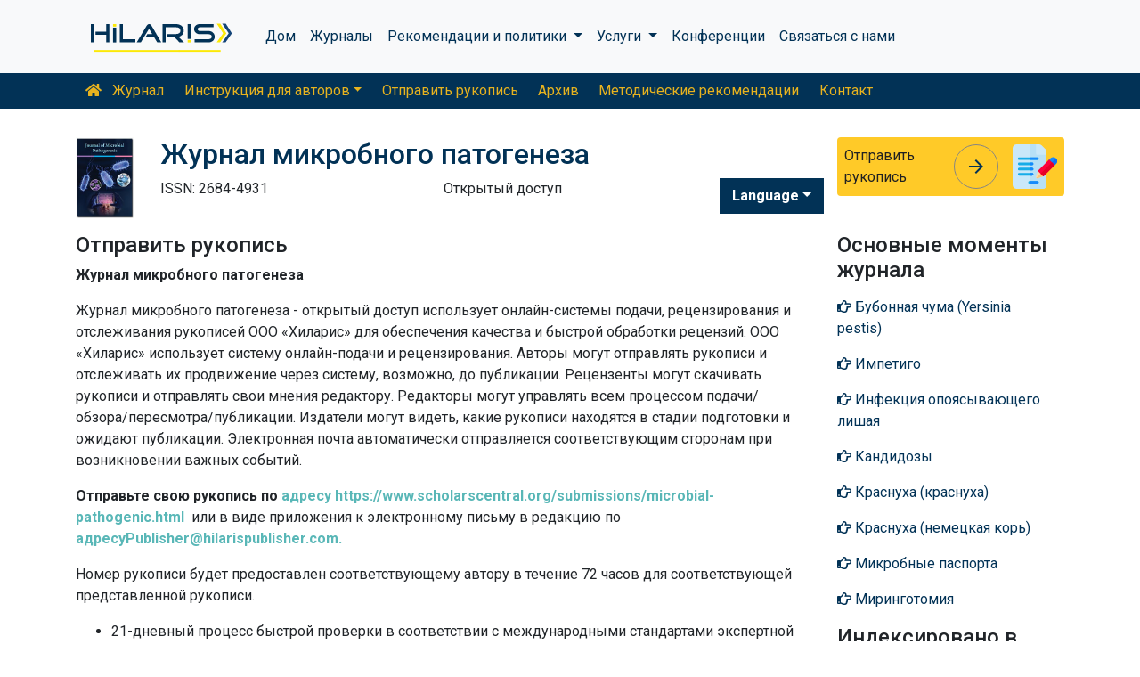

--- FILE ---
content_type: text/html; charset=UTF-8
request_url: https://russian.hilarispublisher.com/journal-microbial-pathogenesis/submit-manuscript.html
body_size: 8594
content:
<!doctype html>
<html lang="en">
<head>
<meta charset="utf-8">
<meta name="viewport" content="width=device-width, initial-scale=1, shrink-to-fit=no">
<title>Разместить рукопись - Журнал микроб</title>
<meta name="keywords" content="Отправить рукопись, микробиологию, патогенез, журналы" />
<meta name="description" content="jmp-Главный редактор направляет авторам письмо-приглашение присылать рукописи для публ" />
<!-- Bootstrap CSS -->
<link rel="alternate" href="https://russian.hilarispublisher.com/journal-microbial-pathogenesis/submit-manuscript.html" hreflang="ru-RU"/>
<link rel="canonical" href="https://russian.hilarispublisher.com/journal-microbial-pathogenesis/submit-manuscript.html">
<meta name="google-site-verification" content="oWMEafdcaiOzLHBHrMgGBwtQrvUtl_diAl2cELZt1Ks" />
<meta name="ROBOTS" content="INDEX,FOLLOW">
<meta name="googlebot" content="INDEX,FOLLOW">
<link rel="stylesheet" href="https://stackpath.bootstrapcdn.com/bootstrap/4.4.1/css/bootstrap.min.css">
<link rel="stylesheet" href="https://cdnjs.cloudflare.com/ajax/libs/font-awesome/5.11.2/css/all.min.css" />
<link rel="stylesheet" href="https://maxcdn.bootstrapcdn.com/font-awesome/4.3.0/css/font-awesome.min.css">
<link href="https://fonts.googleapis.com/icon?family=Material+Icons" rel="stylesheet">
<link href="https://fonts.googleapis.com/css?family=Roboto:100,100i,300,300i,400,400i,500,500i,700,700i,900,900i&display=swap" rel="stylesheet">
<!-- Global CSS -->
<link rel="stylesheet" href="https://cdn.jsdelivr.net/npm/bootstrap-select@1.13.9/dist/css/bootstrap-select.min.css">
<link rel="stylesheet" href="/assets/css/owl.carousel.min.css">
<link rel="stylesheet" href="/assets/css/owl.theme.default.min.css">
<link rel="stylesheet" href="/assets/css/jquery.mCustomScrollbar.min.css">
<link rel="stylesheet" href="/assets/css/global.css">
<link rel="stylesheet" href="/assets/css/styles.css">
<link rel="stylesheet" href="/assets/css/custom.css">
<link rel="stylesheet" href="/assets/css/author.css">
<link rel="stylesheet" href="/assets/css/coolautosuggest.css">
<link rel="icon" href="/assets/img/favicon.ico" type="image/gif" sizes="16x16">
<!-- Global site tag (gtag.js) - Google Analytics -->
<script async src="https://www.googletagmanager.com/gtag/js?id=UA-156021785-1"></script>
<script>
  window.dataLayer = window.dataLayer || [];
  function gtag(){dataLayer.push(arguments);}
  gtag('js', new Date());

  gtag('config', 'G-BHNF0LBF5Q');
</script></head>
<body>
    <nav class="navbar navbar-expand-lg navbar-light bg-light py-3">
    <div class="container">
    <a class="navbar-brand d-smd-none" href="https://russian.hilarispublisher.com/" title="кликните сюда"><img src="/assets/img/hilaris-publisher.svg" alt=".." title="кликните сюда" height="40px"></a>
    <button class="navbar-toggler" type="button" data-toggle="collapse" data-target="#navbarJrnlMain" aria-controls="navbarJrnlMain" aria-expanded="false" aria-label="Toggle navigation">
        <span class="navbar-toggler-icon"></span>
    </button>
    <div class="collapse navbar-collapse" id="navbarJrnlMain">
        <div class="navbar-nav mr-auto">
            <a class="nav-item nav-link" href="https://russian.hilarispublisher.com/" title="кликните сюда">Дом</a>
            <a class="nav-item nav-link" href="https://russian.hilarispublisher.com/open-access-journals.html" title="кликните сюда">Журналы</a>
            <div class="nav-item dropdown">
                <a class="nav-link dropdown-toggle" href="#" id="Guidelines" role="button" data-toggle="dropdown" aria-haspopup="true" aria-expanded="false">Рекомендации и политики </a>
                <div class="dropdown-menu" aria-labelledby="Guidelines">
                    <a class="dropdown-item" href="https://russian.hilarispublisher.com/editorial-policies.html" title="Editorial Policies">Редакционная политика</a>
                    <a class="dropdown-item" href="https://russian.hilarispublisher.com/submit-manuscript.html" title="Online Submission">Онлайн-подача</a>
                    <a class="dropdown-item" href="https://russian.hilarispublisher.com/manuscript-guidelines.html" title="Manuscript Guidelines">Рекомендации по написанию рукописей</a>
                    <a class="dropdown-item" href="https://russian.hilarispublisher.com/policies.html" title="Policies">Политика</a>
                    <a class="dropdown-item" href="https://russian.hilarispublisher.com/publication-ethics.html" title="Publication ethics">Публикационная этика</a>
                    <a class="dropdown-item" href="https://russian.hilarispublisher.com/reviewers.html" title="Reviewers">Рецензенты</a>
                    <a class="dropdown-item" href="https://russian.hilarispublisher.com/terms-conditions.html" title="Terms and Conditions">Условия и положения</a>
                </div>
            </div>


                <div class="nav-item dropdown">
                <a class="nav-link dropdown-toggle" href="#" id="Services" role="button" data-toggle="dropdown" aria-haspopup="true" aria-expanded="false">Услуги </a>
                <div class="dropdown-menu" aria-labelledby="Services">
                    <a class="dropdown-item" href="https://russian.hilarispublisher.com/advertisement.html" title="Advertisement">Реклама</a>
                    <a class="dropdown-item" href="https://russian.hilarispublisher.com/membership.html" title="Membership">Членство</a>
                    <a class="dropdown-item" href="https://russian.hilarispublisher.com/reprints.html" title="Reprints">Перепечатки</a>
                    <a class="dropdown-item" href="https://russian.hilarispublisher.com/subscription.html" title="Subscription"> Подписка</a>
                    
                </div>
            </div>
                    <!-- <a class="nav-link dropdown-toggle" href="#" id="Services" role="button" data-toggle="dropdown" aria-haspopup="true" aria-expanded="false">Services</a>
                    <div class="dropdown-menu" aria-labelledby="Services">
                    <a class="dropdown-item" href="https://russian.hilarispublisher.com/advertisement.html" title="Advertisement">Advertisement</a>
                    <a class="dropdown-item" href="https://russian.hilarispublisher.com/membership.html" title="Membership">Membership</a>
                    <a class="dropdown-item" href="https://russian.hilarispublisher.com/reprints.html" title="Reprints">Reprints</a> -->


            <a class="nav-item nav-link" href="https://russian.hilarispublisher.com/conferences.html" title="Conferences">Конференции</a>
            <a class="nav-item nav-link" href="https://russian.hilarispublisher.com/contact-us.html" title="Contact">Связаться с нами</a>
        </div>
        <!-- <form class="form-inline my-2 my-lg-0" method="get" action="https://russian.hilarispublisher.com/search-results.php">
            <div class="input-group">
                <input class="form-control border-secondary w-100" type="text" name="keyword" id="keyword" required placeholder="Search" aria-label="Search">
                <div class="input-group-append">
                    <button class="btn btn-outline-secondary bg-yellow-800-hover" type="submit"><i class="fas fa-search"></i></button>
                </div>
            </div>
        </form> -->
    </div>
    </div>
</nav>

<nav class="navbar navbar-expand-lg navbar-dark bg-primary p-0 mb-3 nav-links-mobile-view">
    <div class="container mx-3 mx-sm-auto">
        <a class="navbar-brand d-block d-sm-none" href="#">Меню журнала</a>
        <button class="navbar-toggler" type="button" data-toggle="collapse" data-target="#navbarJrnl" aria-controls="navbarJrnl" aria-expanded="false" aria-label="Toggle navigation">
            <span class="navbar-toggler-icon"></span>
        </button>

        <div class="collapse navbar-collapse" id="navbarJrnl">
            <div class="navbar-nav mr-auto">
                <a class="nav-item nav-link" href="https://russian.hilarispublisher.com/journal-microbial-pathogenesis.html" title="Journal Home"><i class="fas fa-home pr-2"></i> Журнал</a>
				 <div class="nav-item dropdown">
                    <a class="nav-link dropdown-toggle " href="#" id="EditorialPanel" role="button" data-toggle="dropdown" aria-haspopup="true" aria-expanded="false">Инструкция для авторов</a>
                    <div class="dropdown-menu" aria-labelledby="EditorialPanel">
                        <a class="dropdown-item" href="https://russian.hilarispublisher.com/journal-microbial-pathogenesis/instructionsforauthors.html" title="кликните сюда">Инструкция для авторов</a>
						<a class="dropdown-item" href="https://russian.hilarispublisher.com/journal-microbial-pathogenesis/aim-and-scope.html" title="кликните сюда">Цель и сфера применения</a>						<a class="dropdown-item" href="https://russian.hilarispublisher.com/journal-microbial-pathogenesis/ethical-malpractices.html" title="кликните сюда">Заявление об этике публикаций и злоупотреблениях служебным положением</a>						<a class="dropdown-item" href="https://russian.hilarispublisher.com/journal-microbial-pathogenesis/peer-review-process.html" title="кликните сюда">Процесс экспертной оценки</a>                    </div>
                </div>

                <a class="nav-link " href="https://russian.hilarispublisher.com/journal-microbial-pathogenesis/submit-manuscript.html" title="кликните сюда">Отправить рукопись</a>
                <a class="nav-link " href="https://russian.hilarispublisher.com/journal-microbial-pathogenesis/archive.html" title="кликните сюда">Архив</a>
                <a class="nav-link " href="https://russian.hilarispublisher.com/journal-microbial-pathogenesis/guidelines.html" title="кликните сюда">Методические рекомендации</a>
                <a class="nav-item nav-link" href="https://russian.hilarispublisher.com/journal-microbial-pathogenesis/contact.html" title="кликните сюда">Контакт</a>
            </div>
        </div>
    </div>
</nav>
<header class="container py-3">
    <div class="row align-items-start">
        <div class="col-lg-1 col-md-1 d-none d-sm-block">
            <img src="https://www.hilarispublisher.com/admin/flyers/Journal-of-Microbial-Pathogenesis-flyer.jpg" alt=".." title="кликните сюда" class="img-fluid">
        </div>
        <div class="col-lg col-md">
            <h1 class="h2 text-primary">Журнал микробного патогенеза</h1>
			<div class="row">
                <div class="col">
                    <p class="mb-1">ISSN: 2684-4931 </p>                </div>
                <div class="col">
                    Открытый доступ			    </div>
                <div class="nav-item dropdown multi_lang j_multi_lang">
                    <a class="nav-link dropdown-toggle" href="#" id="multi_lang" role="button" data-toggle="dropdown" aria-haspopup="true" aria-expanded="false">Language</a>
                    <div class="dropdown-menu" aria-labelledby="">
                                                <a class="dropdown-item" href="https://www.hilarispublisher.com/journal-microbial-pathogenesis/submit-manuscript.html" title="English">
                            <img src="https://www.hilarispublisher.com/admin/flags/usa.png">English                        </a>
                                                <a class="dropdown-item" href="https://spanish.hilarispublisher.com/journal-microbial-pathogenesis/submit-manuscript.html" title="Spanish">
                            <img src="https://www.hilarispublisher.com/admin/flags/spain.png">Spanish                        </a>
                                                <a class="dropdown-item" href="https://chinese.hilarispublisher.com/journal-microbial-pathogenesis/submit-manuscript.html" title="Chinese">
                            <img src="https://www.hilarispublisher.com/admin/flags/china.png">Chinese                        </a>
                                                <a class="dropdown-item" href="https://german.hilarispublisher.com/journal-microbial-pathogenesis/submit-manuscript.html" title="German">
                            <img src="https://www.hilarispublisher.com/admin/flags/germany.png">German                        </a>
                                                <a class="dropdown-item" href="https://french.hilarispublisher.com/journal-microbial-pathogenesis/submit-manuscript.html" title="French">
                            <img src="https://www.hilarispublisher.com/admin/flags/france.png">French                        </a>
                                                <a class="dropdown-item" href="https://japanese.hilarispublisher.com/journal-microbial-pathogenesis/submit-manuscript.html" title="Japanese">
                            <img src="https://www.hilarispublisher.com/admin/flags/japan.png">Japanese                        </a>
                                                <a class="dropdown-item" href="https://portuguese.hilarispublisher.com/journal-microbial-pathogenesis/submit-manuscript.html" title="Portuguese">
                            <img src="https://www.hilarispublisher.com/admin/flags/portugal.png">Portuguese                        </a>
                                                <a class="dropdown-item" href="https://hindi.hilarispublisher.com/journal-microbial-pathogenesis/submit-manuscript.html" title="Hindi">
                            <img src="https://www.hilarispublisher.com/admin/flags/india.png">Hindi                        </a>
                                                <a class="dropdown-item" href="https://telugu.hilarispublisher.com/journal-microbial-pathogenesis/submit-manuscript.html" title="Telugu">
                            <img src="https://www.hilarispublisher.com/admin/flags/india.png">Telugu                        </a>
                                                <a class="dropdown-item" href="https://tamil.hilarispublisher.com/journal-microbial-pathogenesis/submit-manuscript.html" title="Tamil">
                            <img src="https://www.hilarispublisher.com/admin/flags/india.png">Tamil                        </a>
                                            </div>
                </div>
            </div>
        </div>
        <div class="col-lg-3 col-md-4">
            
			<div class="card bg-amber-400 border-0">
                <div class="card-body p-2 d-flex align-items-center">
                    Отправить рукопись                    <a class="animate-icon mx-3 stretched-link" href="https://www.scholarscentral.org/submissions/microbial-pathogenesis.html" title="кликните сюда" target="_blank">
                        <span target="_blank" class="animate-icon-horizontal">
                            <i class="material-icons animate-icon-horizontal-wrap animate-icon-left-to-right">arrow_forward</i>
                            <i class="material-icons animate-icon-horizontal-wrap animate-icon-left-to-right">arrow_forward</i>
                        </span>
                    </a>
                    <img src="/assets/img/manuscript.svg" alt=".." width="50">
                </div>
            </div>
            <div class="mt-2 cu_whatsapp">    
                       </div>

        </div>
    </div>
</header>

    <section class="container">
        <div class="row">
            <div class="col-12 col-sm a_tag_c">
              <h2 class="font-size-7">Отправить рукопись</h2>    
              <p><strong><font style="vertical-align: inherit;"><font style="vertical-align: inherit;">Журнал микробного патогенеза</font></font></strong></p>

<p><font style="vertical-align: inherit;"><font style="vertical-align: inherit;">Журнал микробного патогенеза - открытый доступ использует онлайн-системы подачи, рецензирования и отслеживания рукописей ООО &laquo;Хиларис&raquo; для обеспечения качества и быстрой обработки рецензий. ООО &laquo;Хиларис&raquo; использует систему онлайн-подачи и рецензирования. </font><font style="vertical-align: inherit;">Авторы могут отправлять рукописи и отслеживать их продвижение через систему, возможно, до публикации. </font><font style="vertical-align: inherit;">Рецензенты могут скачивать рукописи и отправлять свои мнения редактору. </font><font style="vertical-align: inherit;">Редакторы могут управлять всем процессом подачи/обзора/пересмотра/публикации. </font><font style="vertical-align: inherit;">Издатели могут видеть, какие рукописи находятся в стадии подготовки и ожидают публикации. </font><font style="vertical-align: inherit;">Электронная почта автоматически отправляется соответствующим сторонам при возникновении важных событий.</font></font></p>

<p><strong><font style="vertical-align: inherit;"><font style="vertical-align: inherit;">Отправьте свою рукопись по </font></font><a href="https://www.scholarscentral.org/submissions/microbial-pathogenesis.html"><font style="vertical-align: inherit;"><font style="vertical-align: inherit;">адресу https://www.scholarscentral.org/submissions/microbial-pathogenic.html</font></font></a>&nbsp;</strong><font style="vertical-align: inherit;"><font style="vertical-align: inherit;"> или в виде приложения к электронному письму в редакцию по </font></font><a href="mailto:publisher@hilarispublisher.com"><strong><font style="vertical-align: inherit;"><font style="vertical-align: inherit;">адресуPublisher@hilarispublisher.com.</font></font></strong></a></p>

<p><font style="vertical-align: inherit;"><font style="vertical-align: inherit;">Номер рукописи будет предоставлен соответствующему автору в течение 72 часов для соответствующей представленной рукописи.</font></font></p>

<ul>
	<li><font style="vertical-align: inherit;"><font style="vertical-align: inherit;">21-дневный процесс быстрой проверки в соответствии с международными стандартами экспертной оценки.</font></font></li>
	<li><font style="vertical-align: inherit;"><font style="vertical-align: inherit;">Срок обработки от подачи до публикации составляет 45 дней.</font></font></li>
	<li><font style="vertical-align: inherit;"><font style="vertical-align: inherit;">Рукопись будет опубликована в течение 7 дней с момента принятия.</font></font></li>
</ul>



  
            </div>            
            <div class="col-12 col-lg-3">
             <!--==========relevant topics==================-->
<div class="mb-3">
	<h4>Основные моменты журнала</h4>
    <nav class="nav flex-column scrollbar a-pl-0" style="max-height:50vh;">
                <a href="https://russian.hilarispublisher.com/scholarly/bubonic-plague-yersinia-pestis-journals-articles-ppts-list-1334.html" class="nav-link" title="Бубонная чума (Yersinia pestis)" title="кликните сюда"><i class="far fa-hand-point-right"></i> Бубонная чума (Yersinia pestis)</a>
                <a href="https://russian.hilarispublisher.com/scholarly/impetigo-journals-articles-ppts-list-1342.html" class="nav-link" title="Импетиго" title="кликните сюда"><i class="far fa-hand-point-right"></i> Импетиго</a>
                <a href="https://russian.hilarispublisher.com/scholarly/tinea-infection-journals-articles-ppts-list-1341.html" class="nav-link" title="Инфекция опоясывающего лишая" title="кликните сюда"><i class="far fa-hand-point-right"></i> Инфекция опоясывающего лишая</a>
                <a href="https://russian.hilarispublisher.com/scholarly/candidiases-journals-articles-ppts-list-1340.html" class="nav-link" title="Кандидозы" title="кликните сюда"><i class="far fa-hand-point-right"></i> Кандидозы</a>
                <a href="https://russian.hilarispublisher.com/scholarly/german-measles-rubella-journals-articles-ppts-list-1330.html" class="nav-link" title="Краснуха (краснуха)" title="кликните сюда"><i class="far fa-hand-point-right"></i> Краснуха (краснуха)</a>
                <a href="https://russian.hilarispublisher.com/scholarly/german-measles-rubella-journals-articles-ppts-list-1333.html" class="nav-link" title="Краснуха (немецкая корь)" title="кликните сюда"><i class="far fa-hand-point-right"></i> Краснуха (немецкая корь)</a>
                <a href="https://russian.hilarispublisher.com/scholarly/microbe-passports-journals-articles-ppts-list-1336.html" class="nav-link" title="Микробные паспорта" title="кликните сюда"><i class="far fa-hand-point-right"></i> Микробные паспорта</a>
                <a href="https://russian.hilarispublisher.com/scholarly/myringotomy-journals-articles-ppts-list-1337.html" class="nav-link" title="Миринготомия" title="кликните сюда"><i class="far fa-hand-point-right"></i> Миринготомия</a>
                <a href="https://russian.hilarispublisher.com/scholarly/molecular-pathological-epidemiology-journals-articles-ppts-list-1329.html" class="nav-link" title="Молекулярная патологическая эпидемиология" title="кликните сюда"><i class="far fa-hand-point-right"></i> Молекулярная патологическая эпидемиология</a>
                <a href="https://russian.hilarispublisher.com/scholarly/otitis-externa-journals-articles-ppts-list-1338.html" class="nav-link" title="Наружный отит" title="кликните сюда"><i class="far fa-hand-point-right"></i> Наружный отит</a>
                <a href="https://russian.hilarispublisher.com/scholarly/onychomycosis-journals-articles-ppts-list-1339.html" class="nav-link" title="Онихомикоз" title="кликните сюда"><i class="far fa-hand-point-right"></i> Онихомикоз</a>
                <a href="https://russian.hilarispublisher.com/scholarly/pathogenesis-of-pulmonary-tuberculosis-journals-articles-ppts-list-1331.html" class="nav-link" title="Патогенез легочного туберкулеза" title="кликните сюда"><i class="far fa-hand-point-right"></i> Патогенез легочного туберкулеза</a>
                <a href="https://russian.hilarispublisher.com/scholarly/pathogenesis-of-pulmonary-tuberculosis-journals-articles-ppts-list-1332.html" class="nav-link" title="Патогенез легочного туберкулеза" title="кликните сюда"><i class="far fa-hand-point-right"></i> Патогенез легочного туберкулеза</a>
                <a href="https://russian.hilarispublisher.com/scholarly/routes-of-transmission-journals-articles-ppts-list-1335.html" class="nav-link" title="Пути передачи" title="кликните сюда"><i class="far fa-hand-point-right"></i> Пути передачи</a>
            </nav>
</div>
<!--==========Indexed in==============-->
<div class="mb-3">
    <h4>Индексировано в</h4>
    <nav class="nav flex-column scrollbar a-pl-0" style="max-height:40vh;">
                 <i class="fa fa-chevron-right" style="font-size: 11px;color: #0056b3;"></i> Индекс Коперника<br>
                 <i class="fa fa-chevron-right" style="font-size: 11px;color: #0056b3;"></i> Google Scholar<br>
                 <i class="fa fa-chevron-right" style="font-size: 11px;color: #0056b3;"></i> База данных академических журналов<br>
                 <i class="fa fa-chevron-right" style="font-size: 11px;color: #0056b3;"></i> Открыть J-ворота<br>
                 <i class="fa fa-chevron-right" style="font-size: 11px;color: #0056b3;"></i> Академические ключи<br>
                 <i class="fa fa-chevron-right" style="font-size: 11px;color: #0056b3;"></i> Публикации<br>
                 <i class="fa fa-chevron-right" style="font-size: 11px;color: #0056b3;"></i> Индекс передовой науки<br>
                 <i class="fa fa-chevron-right" style="font-size: 11px;color: #0056b3;"></i> Добрый Конгресс<br>
                 <i class="fa fa-chevron-right" style="font-size: 11px;color: #0056b3;"></i> Биологические рефераты (Clarivate Analytics)<br>
                 <i class="fa fa-chevron-right" style="font-size: 11px;color: #0056b3;"></i> Центральный научный справочник<br>
            </nav>
</div>
<!--==========USEFUL Links topics==================-->
<div class=" mb-3">
<h4>Ссылки по теме</h4>
<div class="card-body p-0">
<nav class="nav flex-column font-size-4 a-py-1">    
  <a class="nav-item nav-link p-0" href="https://russian.hilarispublisher.com/journal-microbial-pathogenesis/indexing.html" title="кликните сюда"><span><i class="far fa-hand-point-right"></i></span><span class="cu_posion">Абстрагирование и индексирование</span></a>

<a class="nav-item nav-link p-0" href="https://russian.hilarispublisher.com/journal-microbial-pathogenesis/archive.html" title="кликните сюда"><span><i class="far fa-hand-point-right"></i></span><span class="cu_posion">Оглавление</span></a>

</nav>
</div>
</div>
<!--==========USEFUL Links topics====END============-->
<div class=" mb-3">
<h4>Журналы открытого доступа</h4>
    <div class="card-body p-0">
    <nav class="nav flex-column font-size-4 a-py-1">
        
      <a class="nav-item nav-link p-0" href="https://russian.hilarispublisher.com/genetics-and-molecular-biology-journals.html" title="кликните сюда"><span><i class="far fa-hand-point-right"></i></span><span class="cu_posion">Генетика и молекулярная биология</span></a>
        
      <a class="nav-item nav-link p-0" href="https://russian.hilarispublisher.com/immunology-and-microbiology-journals.html" title="кликните сюда"><span><i class="far fa-hand-point-right"></i></span><span class="cu_posion">Иммунология и микробиология</span></a>
        
      <a class="nav-item nav-link p-0" href="https://russian.hilarispublisher.com/engineering-journals.html" title="кликните сюда"><span><i class="far fa-hand-point-right"></i></span><span class="cu_posion">Инженерное дело</span></a>
        
      <a class="nav-item nav-link p-0" href="https://russian.hilarispublisher.com/clinical-sciences-journals.html" title="кликните сюда"><span><i class="far fa-hand-point-right"></i></span><span class="cu_posion">Клинические науки</span></a>
        
      <a class="nav-item nav-link p-0" href="https://russian.hilarispublisher.com/medical-sciences-journals.html" title="кликните сюда"><span><i class="far fa-hand-point-right"></i></span><span class="cu_posion">медицинские науки</span></a>
        
      <a class="nav-item nav-link p-0" href="https://russian.hilarispublisher.com/science-and-technology-journals.html" title="кликните сюда"><span><i class="far fa-hand-point-right"></i></span><span class="cu_posion">Научная технология</span></a>
        
      <a class="nav-item nav-link p-0" href="https://russian.hilarispublisher.com/neuroscience-and-psychology-journals.html" title="кликните сюда"><span><i class="far fa-hand-point-right"></i></span><span class="cu_posion">Нейронауки и психология</span></a>
        
      <a class="nav-item nav-link p-0" href="https://russian.hilarispublisher.com/business-and-management-journals.html" title="кликните сюда"><span><i class="far fa-hand-point-right"></i></span><span class="cu_posion">Управление бизнесом</span></a>
        
      <a class="nav-item nav-link p-0" href="https://russian.hilarispublisher.com/pharmaceutical-sciences-journals.html" title="кликните сюда"><span><i class="far fa-hand-point-right"></i></span><span class="cu_posion">Фармацевтические науки</span></a>
        
    </nav>
    </div>
</div>

<script src="https://ajax.googleapis.com/ajax/libs/jquery/3.4.1/jquery.min.js"></script>
<script type="text/javascript">  
$(window).scroll(function() {    
    var scroll = $(window).scrollTop();
    if (scroll >= 1000) {       
        $(".Information").addClass("Informationstic").fadeIn(1000);
    }
    else{
      $(".Information").removeClass("Informationstic").fadeIn(1000);
    }
}); 
</script>            </div>
        </div>
    </section>
    <footer class="container-fluid bg-grey-300 border-top-1">
  <div class="row py-3">
      <div class="col-sm">
        <h5 class="fweight-600">Категории</h5>
        <nav class="nav row a-py-2">
              
          <a class="nav-link col-sm-6" href="https://russian.hilarispublisher.com/genetics-and-molecular-biology-journals.html" title="Генетика и молекулярная биология">Генетика и молекулярная биология</a>
            
          <a class="nav-link col-sm-6" href="https://russian.hilarispublisher.com/immunology-and-microbiology-journals.html" title="Иммунология и микробиология">Иммунология и микробиология</a>
            
          <a class="nav-link col-sm-6" href="https://russian.hilarispublisher.com/engineering-journals.html" title="Инженерное дело">Инженерное дело</a>
            
          <a class="nav-link col-sm-6" href="https://russian.hilarispublisher.com/clinical-sciences-journals.html" title="Клинические науки">Клинические науки</a>
            
          <a class="nav-link col-sm-6" href="https://russian.hilarispublisher.com/medical-sciences-journals.html" title="медицинские науки">медицинские науки</a>
            
          <a class="nav-link col-sm-6" href="https://russian.hilarispublisher.com/science-and-technology-journals.html" title="Научная технология">Научная технология</a>
            
          <a class="nav-link col-sm-6" href="https://russian.hilarispublisher.com/neuroscience-and-psychology-journals.html" title="Нейронауки и психология">Нейронауки и психология</a>
            
          <a class="nav-link col-sm-6" href="https://russian.hilarispublisher.com/business-and-management-journals.html" title="Управление бизнесом">Управление бизнесом</a>
            
          <a class="nav-link col-sm-6" href="https://russian.hilarispublisher.com/pharmaceutical-sciences-journals.html" title="Фармацевтические науки">Фармацевтические науки</a>
            
        </nav>
      </div>
      <div class="col-sm-3 border-left-1">
        <h5 class="fweight-600">Методические рекомендации</h5>
        <ul class="list-unstyled mb-0 a-py-2">
            <li><a href="https://russian.hilarispublisher.com/manuscript-guidelines.html" title="кликните сюда">Рекомендации для авторов</a></li>
            <li><a href="https://russian.hilarispublisher.com/editor-guidelines.html" title="кликните сюда">Рекомендации редактора</a></li>
            <li><a href="https://russian.hilarispublisher.com/reviewer-guidelines.html" title="кликните сюда">Рекомендации рецензента</a></li>
        </ul>
      </div>
      <div class="col-sm-2 border-left-1">
        <h5 class="fweight-600">О Хиларисе</h5>
        <ul class="list-unstyled mb-0 a-py-2">
            <li><a href="https://russian.hilarispublisher.com/about-us.html" title="кликните сюда">О нас</a></li>
            <li><a href="https://russian.hilarispublisher.com/open-access.html" title="кликните сюда">Открытый доступ</a></li>
            <li><a href="https://russian.hilarispublisher.com/contact-us.html" title="кликните сюда">Связаться с нами</a></li>
            <li><a href="https://russian.hilarispublisher.com/terms-conditions.html" title="кликните сюда">Условия</a></li>
            <li><a href="https://russian.hilarispublisher.com/faq.html" title="кликните сюда">Часто задаваемые вопросы</a></li>
        </ul>
      </div>
      <div class="col-sm-2 border-left-1">
        <h5 class="fweight-600">Подписывайтесь на нас</h5>
        <ul class="list-unstyled mb-0 a-py-2 footer_social">
            <li><a href="https://www.facebook.com/hilarispublisher/" title="кликните сюда" target="blank"><i class="fab fa-facebook-square"></i></a></li>
            <li><a href="https://twitter.com/hilarispublish2" title="кликните сюда" target="blank"><i class="fab fa-twitter-square"></i></a></li>
            <li><a href="https://www.linkedin.com/company/31133357/admin/" title="кликните сюда" target="blank"><i class="fab fa-linkedin"></i></a></li>
            <li><a href="https://www.instagram.com/hilaris_publisher/?hl=en" title="кликните сюда" target="blank"><i class="fa fa-instagram"></i></a></li>
            <li><a href="#" title="кликните сюда" target="blank"><i class="fab fa-youtube"></i></a></li>
        </ul>
      </div>
  </div>
<!--<div><a href="https://www.globaltechsummit.com" class="bell_icon" target="_blank"><img src="https://www.vizagtechsummit.com/images/bellicon.png" alt="Global Tech Summit"></a></div>-->
  <div class="row">
    <div class="col-12">
      <p class="border-top-1 pt-2 text-right">Авторские права &copy; 2026 Все права защищены <strong><a href="https://russian.hilarispublisher.com/" title="Hilaris">Хиларис ООО</a></strong></p>
    </div>
  </div>
</footer>
<!--==========================
Scroll To Top
============================-->
<a class="cd-top js-cd-top animate-icon" href="https://russian.hilarispublisher.com/submit-manuscript.html" title="Scroll to Top">
    <span target="_blank" class="animate-icon-vertical">
        <i class="material-icons animate-icon-vertical-wrap animate-icon-bottom-to-top">arrow_upward</i>
        <i class="material-icons animate-icon-vertical-wrap animate-icon-bottom-to-top">arrow_upward</i>
    </span>
</a>
<!-- Optional JavaScript -->
<!-- jQuery first, then Popper.js, then Bootstrap JS -->
<script src="https://code.jquery.com/jquery-3.3.1.min.js"></script>
<script src="https://cdnjs.cloudflare.com/ajax/libs/popper.js/1.14.7/umd/popper.min.js"></script>
<script src="https://stackpath.bootstrapcdn.com/bootstrap/4.3.1/js/bootstrap.min.js"></script>
<script src="https://cdn.jsdelivr.net/npm/bootstrap-select@1.13.9/dist/js/bootstrap-select.min.js"></script>
<script src="/assets/js/owl.carousel.min.js"></script>
<script src="/assets/js/grids.min.js" type="text/javascript"></script>
<script src="/assets/js/jquery.matchHeight-min.js" type="text/javascript"></script>
<!--Get the app icon js-->
<script>
jQuery(function($) {
  $(window).scroll(function fix_element() {
    $('#target').css(
      $(window).scrollTop() > 100
        ? { 'position': 'fixed', 'top': '440px' }
        : { 'position': 'absolute', 'top': '440px' }
    );
    return fix_element;
  }());
});
</script>
<!--Get the app icon js end-->
<!--==========================
Scroll To Top
============================-->
<script src="/assets/js/scroll-to-top.js"></script>
<script type="text/javascript">
    // Equal Height
    var EqualHeight = function() {
        "use strict";

        // Handle Equal Height
        var handleEqualHeight = function() {
            $(function($) {
              
            var i;
            for (i = 0; i < 5; i++) {
            //alert(i);
               $('.equal-height-'+i).responsiveEqualHeightGrid();
            } 
            });
        }

        return {
            init: function() {
                handleEqualHeight(); // initial setup for equal height
            }
        }
    }();

    $(document).ready(function() {
        EqualHeight.init();
    });
</script>
<script>
    $(function() {
        $('.match-height').matchHeight({
            byRow: true,
            property: 'height',
            target: null,
        });
    });
</script>
<script>
    $(document).ready(function() {
        $('.subject-carousel').owlCarousel({
            margin: 20,
            rewind: true,
            dots: false,
            nav: true,
            autoplay: true,
            autoplayTimeout: 2000,
            autoplayHoverPause: true,
            responsive: {
                0: {
                    items: 1
                },
                600: {
                    items: 3
                },
                1000: {
                    items: 6
                }
            }
        })
    });
</script>
<script>
    $('.eb-carousel').owlCarousel({
        loop: true,
        margin: 20,
        dots: false,
        autoplay: true,
        autoplayTimeout: 2000,
        autoplayHoverPause: true,
        responsive: {
            0: {
                items: 1
            },
            600: {
                items: 3
            },
            1000: {
                items: 4
            }
        }
    })
</script>
<script src="/assets/js/jquery.mCustomScrollbar.concat.min.js" type="text/javascript"></script>
<script type="text/javascript">
	// Scrollbar
	var Scrollbar = function() {
		"use strict";

		// Handle Scrollbar Linear
		var handleScrollbarLinear = function() {
			$(".scrollbar").mCustomScrollbar({
				theme: "minimal-dark"
			});
		}

		return {
			init: function() {
				handleScrollbarLinear(); // initial setup for scrollbar linear
			}
		}
	}();

	$(document).ready(function() {
		Scrollbar.init();
	}); 
	
	/*==========================
		Bootstrap Popover
	============================*/
	$(function () {
		$('[data-toggle="popover"]').popover()
	})

	
</script>

<script src="/assets/js/jquery.malihu.PageScroll2id.min.js" type="text/javascript"></script>
<script type="text/javascript">(function($){
        $(window).on("load",function(){
            $("a[rel='m_PageScroll2id']").mPageScroll2id();
        });
    })(jQuery);
</script>
<!------autosuggest search---->
<script type="text/javascript" src="/assets/js/coolautosuggest.js"></script>
<script language="javascript" type="text/javascript">
	$("#keyword").coolautosuggest({
		url: "https://russian.hilarispublisher.com/author-names.php?chars=",
		minChars: 3,
	});
</script>
<!------onspot search---->
<script type="text/javascript">
$(document).ready(function()
{
    $("#wait").hide();
    $("#jkeyword").keyup(function()
    {
        $("#wait").show();
        //values of sending variables
        var jkeyword=$("#jkeyword").val();
        var dataString = { 'jkeyword':jkeyword };

        $.ajax
        ({
        type: "POST",
        url: "https://russian.hilarispublisher.com/journal-search.php",
        data:dataString,
        cache: false,
        success: function(html)
        {
        $("#jresult").html(html);
        $("#wait").hide();}
        });

    });
});
</script>
<!--<style>
.bell_icon {
		position: fixed;
		border-radius: 3px;
		right: 0px;
		bottom: 113px;
		color: #fff;
		z-index: 99999;
}
.bell_icon img {
		width: 100%;
		max-width: 160px;
		border-radius: 8px;
}
</style>-->

<script defer src="https://static.cloudflareinsights.com/beacon.min.js/vcd15cbe7772f49c399c6a5babf22c1241717689176015" integrity="sha512-ZpsOmlRQV6y907TI0dKBHq9Md29nnaEIPlkf84rnaERnq6zvWvPUqr2ft8M1aS28oN72PdrCzSjY4U6VaAw1EQ==" data-cf-beacon='{"version":"2024.11.0","token":"ce943ae300d043ebbcc1135d7cccfb29","r":1,"server_timing":{"name":{"cfCacheStatus":true,"cfEdge":true,"cfExtPri":true,"cfL4":true,"cfOrigin":true,"cfSpeedBrain":true},"location_startswith":null}}' crossorigin="anonymous"></script>
</body>
</html>